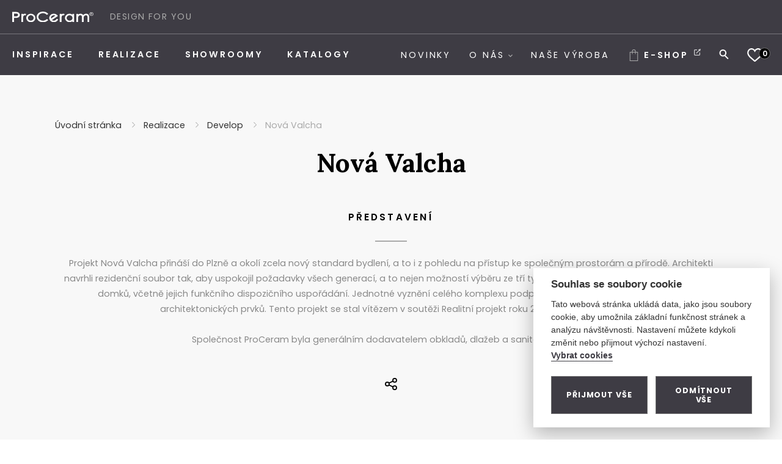

--- FILE ---
content_type: text/html; charset=utf-8
request_url: https://www.proceram.cz/realizace/develop/nova-valcha/
body_size: 6704
content:
<!DOCTYPE html>
<html lang="cs">
<head>
    <meta charset="utf-8">
    <meta http-equiv="X-UA-Compatible" content="IE=edge">
    <meta name="viewport" content="width=device-width, initial-scale=1.0, user-scalable=1">

    <title>Nová Valcha | Objevte s námi kouzlo kvalitních obkladů, dlažeb a sanity</title>



        <meta property="og:title" content="Nová Valcha | Objevte s námi kouzlo kvalitních obkladů, dlažeb a sanity"/>
        <meta property="twitter:title" content="Nová Valcha | Objevte s námi kouzlo kvalitních obkladů, dlažeb a sanity"/>

        <meta property="og:description" content="Jsme prodejci italských a španělských luxusních dlažeb a prémiové sanity. Věnujeme se také vlastní designové výrobě. Podporujeme myšlenku návratu ke kvalitním materiálům a dlouhé životnosti.">
        <meta property="twitter:description" content="Jsme prodejci italských a španělských luxusních dlažeb a prémiové sanity. Věnujeme se také vlastní designové výrobě. Podporujeme myšlenku návratu ke kvalitním materiálům a dlouhé životnosti.">

        <meta property="og:image"
              content="https://www.proceram.cz/photo-pg-19-1200--.png">
        <meta property="twitter:image"
              content="https://www.proceram.cz/photo-pg-19-800--.png">
    <meta property="og:url" content="https://www.proceram.cz/realizace/develop/nova-valcha/"/>
    <meta property="og:type" content="website"/>

    <meta name="author" content="Beneš & Michl, www.benes-michl.cz">

    <link rel="shortcut icon" type="image/x-icon" href="https://www.proceram.cz/public/favicon.ico">
    <link rel="apple-touch-icon" href="https://www.proceram.cz/public/apple-touch-icon.png">

    <link rel="preload" href="https://www.proceram.cz/public/images/logo.svg" as="image">
    <link rel="preload" href="https://www.proceram.cz/public/main.css?v1764229628" as="style">

    <link href="https://fonts.googleapis.com/css2?family=Lora:ital,wght@0,400;0,700;1,400;1,700&family=Poppins:ital,wght@0,300;0,400;0,600;0,700;1,300;1,400;1,600;1,700&display=swap" rel="stylesheet">
    <link rel="stylesheet" href="https://www.proceram.cz/public/main.css?v1764229628" media="screen">
    <link rel="stylesheet" href="https://www.proceram.cz/public/print.css?v1764229628" media="print">

    <link rel="stylesheet" href="https://cdn.jsdelivr.net/gh/orestbida/cookieconsent@v2.7.0/dist/cookieconsent.css">

    <script>
        var home_url = "https://www.proceram.cz";
        var lang_url = "cz";
        var translate = JSON.parse("{\"cc_accept_all\":\"P\\u0159ijmout v\\u0161e\",\"cc_close\":\"Zav\\u0159\\u00edt\",\"cc_cookie_preferences\":\"P\\u0159edvolby soubor\\u016f cookie\",\"cc_cookie_settings\":\"Nastaven\\u00ed Cookies\",\"cc_cookies_description\":\"Tato webov\\u00e1 str\\u00e1nka ukl\\u00e1d\\u00e1 data, jako jsou soubory cookie, aby umo\\u017enila z\\u00e1kladn\\u00ed funk\\u010dnost str\\u00e1nek a anal\\u00fdzu n\\u00e1v\\u0161t\\u011bvnosti. Nastaven\\u00ed m\\u016f\\u017eete kdykoli zm\\u011bnit nebo p\\u0159ijmout v\\u00fdchoz\\u00ed nastaven\\u00ed. \\u003Cbr\\u003E \\u003Cbutton type=\\u0022button\\u0022 data-cc=\\u0022c-settings\\u0022 class=\\u0022cc-link\\u0022\\u003EVybrat cookies\\u003C\\/button\\u003E\",\"cc_more_info_description\":\"Pro v\\u00edce informac\\u00ed o mo\\u017enosti nastaven\\u00ed cookies m\\u016f\\u017eete vyu\\u017e\\u00edt odkaz \\u003Ca class=\\u0022cc-link\\u0022 href=\\u0022https:\\/\\/www.proceram.cz\\/zasady-pouzivani-souboru-cookie\\/\\u0022\\u003Ezde\\u003C\\/a\\u003E.\",\"cc_more_info_title\":\"V\\u00edce informac\\u00ed\",\"cc_reject_all\":\"Odm\\u00edtnout v\\u0161e\",\"cc_save_settings\":\"Ulo\\u017eit nastaven\\u00ed\",\"cc_usage_description\":\"S v\\u00fdjimkou z\\u00e1kladn\\u00edch soubor\\u016f cookie (nezbytn\\u011b nutn\\u00fdch), kter\\u00e9 jsou nezbytn\\u00e9 pro fungov\\u00e1n\\u00ed webov\\u00e9 str\\u00e1nky, soubory cookie nastav\\u00edme do va\\u0161eho po\\u010d\\u00edta\\u010de, telefonu nebo za\\u0159\\u00edzen\\u00ed a\\u017e po z\\u00edsk\\u00e1n\\u00ed va\\u0161eho souhlasu. Pro ka\\u017edou kategorii si m\\u016f\\u017eete vybrat, zda se chcete p\\u0159ihl\\u00e1sit\\/odhl\\u00e1sit, kdykoli budete cht\\u00edt, sta\\u010d\\u00ed v z\\u00e1pat\\u00ed webu zvolit mo\\u017enost Nastaven\\u00ed cookies\",\"cc_usage_title\":\"Souhlas se soubory cookie\",\"cc_we_use_cookies\":\"Souhlas se soubory cookie\",\"wish_not_add\":\"\\u00dasp\\u011b\\u0161n\\u011b p\\u0159id\\u00e1no\",\"wish_not_remove\":\"\\u00dasp\\u011b\\u0161n\\u011b odebr\\u00e1no\"}");
        var RECAPTCHA_SITE_KEY = "6LfqUl4hAAAAAEAqAvQcVRH_LHHDdaikRQbg5fRW";
    </script>

        <!-- Google tag (gtag.js) -->
<script async src="https://www.googletagmanager.com/gtag/js?id=G-KC933HDBKR"></script>
<script type="text/plain" data-cookiecategory="analytics">
  window.dataLayer = window.dataLayer || [];
  function gtag(){dataLayer.push(arguments);}
  gtag('js', new Date());

  gtag('config', 'G-KC933HDBKR');
</script>



<script type="text/plain" data-cookiecategory="analytics">
      (function(i,s,o,g,r,a,m){i['GoogleAnalyticsObject']=r;i[r]=i[r]||function(){
        (i[r].q=i[r].q||[]).push(arguments)},i[r].l=1*new Date();a=s.createElement(o),
        m=s.getElementsByTagName(o)[0];a.async=1;a.src=g;m.parentNode.insertBefore(a,m)
      })(window,document,'script','//www.google-analytics.com/analytics.js','ga');
      ga('create', 'UA-20297059-1', 'auto');
      ga('send', 'pageview');
    </script>
    <!-- Facebook Pixel Code -->
    <script type="text/plain" data-cookiecategory="analytics">
      !function(f,b,e,v,n,t,s){if(f.fbq)return;n=f.fbq=function(){n.callMethod?
        n.callMethod.apply(n,arguments):n.queue.push(arguments)};if(!f._fbq)f._fbq=n;
        n.push=n;n.loaded=!0;n.version='2.0';n.queue=[];t=b.createElement(e);t.async=!0;
        t.src=v;s=b.getElementsByTagName(e)[0];s.parentNode.insertBefore(t,s)}(window,
        document,'script','//connect.facebook.net/en_US/fbevents.js');
      fbq('init', '1153866931303807');
      fbq('track', "PageView");</script>
    <noscript><img height="1" width="1" style="display:none"
                   src="https://www.facebook.com/tr?id=1153866931303807&ev=PageView&noscript=1"
    /></noscript>
    <!-- End Facebook Pixel Code -->
    <script type="text/plain" data-cookiecategory="analytics">
      /* <![CDATA[ */
      var seznam_retargeting_id = 26956;
      /* ]]> */
    </script>
    <script type="text/plain" data-cookiecategory="analytics" src="//c.imedia.cz/js/retargeting.js"></script>
    <!-- SEEKY-->
    <script type="text/plain" data-cookiecategory="analytics">
      var _paq = _paq || [];
      _paq.push(['trackPageView']);
      _paq.push(['enableLinkTracking']);
      (function() {
        var u="//ifirmy.cz/pxstats/";
        _paq.push(['setTrackerUrl', u+'piwik.php']);
        _paq.push(['setSiteId', 6193]);
        var d=document, g=d.createElement('script'), s=d.getElementsByTagName('script')[0];
        g.type='text/javascript'; g.async=true; g.defer=true; g.src=u+'piwik.js'; s.parentNode.insertBefore(g,s);
      })();
    </script>
    <noscript><p><img src="//ifirmy.cz/pxstats/piwik.php?idsite=6193" style="border:0;" alt="" /></p></noscript>
    <!-- End SEEKY -->
<meta name="facebook-domain-verification" content="grpd2zjntn591ko0zi7dptdwfnrq77" />

</head>
<body class="layout--default">
    <a href="#content" class="sr-only">
        Přeskočit na obsah
    </a>
<div class="page" id="top">
    <header class="head">
        <div class="top">
            <div class="container top__container">
                <div class="top__nav">
                    <div class="navbar-brand-wrap">
                        <a class="navbar-brand" href="https://www.proceram.cz/">
                            <img src="https://www.proceram.cz/public/images/logo.svg" alt="LOGO" />
                        </a>
                        <span class="navbar-text">Design for You</span>
                    </div>
                    <button class="navbar-toggler collapsed" type="button">
                        <span class="icon-bar"></span>
                        <span class="icon-bar"></span>
                        <span class="icon-bar"></span>
                    </button>
                </div> <!-- /.top__nav -->
            </div> <!-- /.container -->
        </div> <!-- /.top -->

        <div class="nav">
            <div class="container">
                <nav class="navbar navbar-main navbar-expand-md">
                    <div class="collapse navbar-collapse">

<ul class="navbar-primary">


        <li class="nav-item  nav-item--light ">
            <a class="nav-link" 
                href="/inspirace/" >
                <span class="nav-text">
                    Inspirace
                </span>
            </a>


        </li>


        <li class="nav-item  nav-item--light ">
            <a class="nav-link" 
                href="/realizace/" >
                <span class="nav-text">
                    Realizace
                </span>
            </a>


        </li>


        <li class="nav-item  nav-item--light ">
            <a class="nav-link" 
                href="/showroomy/" >
                <span class="nav-text">
                    Showroomy
                </span>
            </a>


        </li>


        <li class="nav-item  nav-item--light ">
            <a class="nav-link" 
                href="/katalogy/?nmf=1" >
                <span class="nav-text">
                    Katalogy
                </span>
            </a>


        </li>
</ul>                        <div class="nav-reminder">
                            <svg>
                                <use xlink:href="https://www.proceram.cz/public/images/icons.svg#arrow-top-mega-long"></use>
                            </svg>
                            <p>Zde najdete vaše uložené inspirace</p>
                        </div>
                    </div>
                    <div class="navbar-right">

<ul class="navbar-nav">


        <li class="nav-item  nav-item--light ">
            <a class="nav-link" 
                href="/novinky/" >
                <span class="nav-text">
                    Novinky
                </span>
            </a>


        </li>


        <li class="nav-item nav-item--sub  nav-item--light ">
            <a class="nav-link" 
                href="/o-nas/" >
                <span class="nav-text">
                    O nás
                </span>
                    <span class="nav-icon">
                        <svg>
                            <use xlink:href="https://www.proceram.cz/public/images/icons.svg#arrow-down"></use>
                        </svg>
                    </span>
            </a>


<ul class="navbar-nav navbar-nav--sub">


        <li class="nav-item  ">
            <a class="nav-link" 
                href="/o-nas/" >
                <span class="nav-text">
                    O nás
                </span>
            </a>


        </li>


        <li class="nav-item  ">
            <a class="nav-link" 
                href="/jak-pracujeme/" >
                <span class="nav-text">
                    Jak pracujeme
                </span>
            </a>


        </li>


        <li class="nav-item  ">
            <a class="nav-link" 
                href="/nase-vyroba-technoart/" >
                <span class="nav-text">
                    Naše výroba
                </span>
            </a>


        </li>


        <li class="nav-item  ">
            <a class="nav-link" 
                href="/kariera/" >
                <span class="nav-text">
                    Kariéra
                </span>
            </a>


        </li>


        <li class="nav-item  ">
            <a class="nav-link" 
                href="/kontakt/" >
                <span class="nav-text">
                    Kontakt
                </span>
            </a>


        </li>
</ul>
        </li>


        <li class="nav-item  nav-item--light ">
            <a class="nav-link" 
                href="/nase-vyroba-technoart/" >
                <span class="nav-text">
                    Naše výroba
                </span>
            </a>


        </li>


        <li class="nav-item  nav-item--shop ">
            <a class="nav-link" 
                href="https://www.proceram-shop.cz" target="_blank">
                    <span class="nav-icon">
                        <svg>
                            <use xlink:href="https://www.proceram.cz/public/images/icons.svg#shop"></use>
                        </svg>
                    </span>
                <span class="nav-text external">
                    e-Shop
                </span>
            </a>


        </li>
        <li class="nav-item nav-item--search">
            <button class="nav-link nav-link-search" type="button" data-toggle="collapse" data-target="#collapseExample"
                    aria-expanded="false" aria-controls="collapseExample">
                    <span class="nav-icon">
                        <svg>
                            <use xlink:href="https://www.proceram.cz/public/images/icons.svg#search"></use>
                        </svg>
                    </span>
                </button>
                <div class="collapse nav-search" role="search" id="collapseExample">
                    <form action="https://www.proceram.cz/vyhledavani/" method="get" class="nav-search__form">
                        <div class="nav-search__input-wrap">
                            <input class="nav-search__input" type="search" name="q" id="search_menu"/>
                            <button class="nav-search__button" type="submit">
                                <svg>
                                    <use xlink:href="https://www.proceram.cz/public/images/icons.svg#search"></use>
                                </svg>
                            </button>
                        </div>
                    </form>
                </div>
            </li>
</ul>                    </div>
                    <div class="navbar-right">
                        <ul class="navbar-nav">
                            <li class="nav-item nav-item--heart">
                                <a href="/wish-list/" class="nav-link">
                                    <span class="nav-icon">
                                        <svg>
                                            <use xlink:href="https://www.proceram.cz/public/images/icons.svg#heart"></use>
                                        </svg>
                                    </span>
                                                    <span class="nav-link-count">
<span id="snippet-wishListBadge-1-wishListBadge" >
    0
</span>                                    </span>
                                </a>
                            </li>
                        </ul>
                    </div>
                </nav>
                <!--/nav-->
            </div> <!-- /.container -->
        </div>

    </header><!--/header-->

    <div class="main" id="content">
        <main>
            <div id="snippet--content">

<div class="inner">
    <section class="intro realization-detail">
    <div class="breadcrumb-wrap">
        <nav aria-label="breadcrumb">
            <ol class="breadcrumb" itemscope="" itemtype="http://schema.org/BreadcrumbList">
                    <li class="breadcrumb-item" itemprop="itemListElement" itemscope="" itemtype="http://schema.org/ListItem">
                        <a href="https://www.proceram.cz/" itemprop="item">
                            <span itemprop="name">Úvodní stránka</span>
                        </a>
                        <meta itemprop="position" content="1"/>
                    </li>
                            <li class="breadcrumb-item" itemprop="itemListElement" itemscope itemtype="http://schema.org/ListItem">
                                <meta itemprop="position" content="2"/>
                                <a href="https://www.proceram.cz/realizace/" itemprop="item">
                            <span itemprop="name">
                            Realizace
                            </span>
                                </a>
                            </li>
                            <li class="breadcrumb-item" itemprop="itemListElement" itemscope itemtype="http://schema.org/ListItem">
                                <meta itemprop="position" content="3"/>
                                <a href="https://www.proceram.cz/cz/realizace/develop/" itemprop="item">
                            <span itemprop="name">
                            Develop
                            </span>
                                </a>
                            </li>
                            <li class="breadcrumb-item active" aria-current="page" itemprop="itemListElement" itemscope="" itemtype="http://schema.org/ListItem">
                                <span itemprop="name" title="Nová Valcha">Nová Valcha</span>
                                <meta itemprop="position" content="4"/>
                            </li>
            </ol>
        </nav>
    </div>
        <header class="realization-detail__text">
            <h1 class="text text-center heading-3 heading-3--realization-detail">Nová Valcha</h1>
        </header>
        <h2 class="text-center heading">
            Představení
        </h2>
        <div class="realization-detail__body formatted">
            <p><span>Projekt Nová Valcha přináší do Plzně a okolí zcela nový standard bydlení, a to i z pohledu na přístup ke společným prostorám a přírodě. Architekti navrhli rezidenční soubor tak, aby uspokojil požadavky všech generací, a to nejen možností výběru ze tří typů bydlení, ale i optimální velikostí bytů a domků, včetně jejich funkčního dispozičního uspořádání. Jednotné vyznění celého komplexu podporuje střídmost a opakovatelnost architektonických prvků.&nbsp;</span><span>Tento projekt se stal vítězem v soutěži Realitní projekt roku 2011 v Plzeňském kraji.</span><br /><br /><span>Společnost ProCeram byla generálním dodavatelem obkladů, dlažeb a sanitární techniky.</span></p>
            <a href="mailto:?subject=Sdíleno z webu ProCeram&body=https://www.proceram.cz/realizace/develop/nova-valcha/">
                <svg>
                    <use xlink:href="https://www.proceram.cz/public/images/icons.svg#share"></use>
                </svg>
            </a>
        </div>
    </section>
</div>
<div class="inner inner--white inner--realization-detail">
    <section class="realization-detail__gallery">
        <div class="realization-detail__photos">
<div class="realization-detail__photo mb-6">
    <img class="d-block mx-auto"
         src="https://www.proceram.cz/photo-pg-1663-1920--.jpg"
         alt="" loading="eager">
</div><div class="realization-detail__photo mb-6">
    <img class="d-block mx-auto"
         src="https://www.proceram.cz/photo-pg-1664-1920--.jpg"
         alt="" loading="lazy">
</div>        </div>

        <div class="label-wrap label-wrap--realization-detail">
                <h4 class="heading heading--left">
                    Související štítky
                </h4>
                <div class="label-body">
                    <a class="label__tag " href="https://www.proceram.cz/
realizace/develop/?rmfilters&addfilter=21">
                        <p>ProCeram - Plzeň</p>
                    </a>
                    <a class="label__tag " href="https://www.proceram.cz/
realizace/develop/?rmfilters&addfilter=116">
                        <p>V Invest CZ</p>
                    </a>
                </div>
        </div>
    </section>
</div>
<div class="inner">
    <section class="cards cards--realization-section">
        <header>
            <h4 class="text-center heading">Mohlo by Vás zajímat</h4>
        </header>
<div class="card-wrap">
    <div class="row  row row-cols-1 row-cols-sm-2 row-cols-lg-3 card-grid">
        <a href="https://www.proceram.cz/realizace/develop/rezidence-jaselska/" class="col card-col">
            <div class="card">
                <div class="card__item">
                    <img class="card__image" src="https://www.proceram.cz/photo-ct-1757-750--.jpg" alt="">
                </div>
                <div class="card-body">
                    <h3 class="card-title">Rezidence Jaselská</h3>
                    <p class="paragraph">Praha</p>
                </div>
            </div>
        </a>
        <a href="https://www.proceram.cz/realizace/develop/golf-beroun-rezidence-na-vesele/" class="col card-col">
            <div class="card">
                <div class="card__item">
                    <img class="card__image" src="https://www.proceram.cz/photo-ct-643-750--.jpg" alt="">
                </div>
                <div class="card-body">
                    <h3 class="card-title">Golf Beroun - Rezidence Na Veselé</h3>
                    <p class="paragraph">Beroun</p>
                </div>
            </div>
        </a>
        <a href="https://www.proceram.cz/realizace/develop/na-kovarne/" class="col card-col">
            <div class="card">
                <div class="card__item">
                    <img class="card__image" src="https://www.proceram.cz/photo-ct-2308-750--.jpeg" alt="">
                </div>
                <div class="card-body">
                    <h3 class="card-title">Bytový dům "Na Kovárně"</h3>
                    <p class="paragraph">Plzeň</p>
                </div>
            </div>
        </a>
    </div>
    <div class="btn-wrap realization-detail__button">
        <a class="btn btn-grey" href="https://www.proceram.cz/realizace/develop/">
            Zobrazit více
            <svg>
                <use xlink:href="https://www.proceram.cz/public/images/icons.svg#arrow-right-long"></use>
            </svg>
        </a>
    </div>
</div>    </section>
</div>            </div>
        </main>
    </div><!--/.main-->

    <div class="foot">
        <footer>
                <div class="container foot__container foot-top">
<div class="foot-logo">
<div class="foot-logo__image"><img src="https://www.proceram.cz/www/public/images/logo-grey.svg" alt="LOGO" width="133" height="18" /></div>
<div class="foot-logo__text">Design for You</div>
</div>
<ul class="foot-socials">
<li class="foot-socials__item"><a class="foot-socials__link foot-socials__link--fb" href="https://www.facebook.com/ProCeram" target="_blank" rel="noopener"> <svg> <use xlink:href="https://www.proceram.cz/www/public/images/icons.svg#facebook"></use> </svg> </a></li>
<li class="foot-socials__item"><a class="foot-socials__link foot-socials__link--in" href="https://www.instagram.com/proceram.cz" target="_blank" rel="noopener"> <svg> <use xlink:href="https://www.proceram.cz/www/public/images/icons.svg#instagram"></use> </svg> </a></li>
<li class="foot-socials__item"><a class="foot-socials__link foot-socials__link--pin" href="https://www.youtube.com/user/ProCeramCZ" target="_blank" rel="noopener"> <svg> <use xlink:href="https://www.proceram.cz/www/public/images/icons.svg#youtube"></use> </svg> </a></li>
</ul>
</div>
            <div class="foot-mid-wrap">
                <div class="container foot__container foot-mid">
                    <a href="/wish-list/" class="foot-inspire">
                        <span class="foot-inspire__icon">
                            <svg>
                                <use xlink:href="https://www.proceram.cz/public/images/icons.svg#heart"></use>
                            </svg>
                            <span class="foot-inspire__count"><span id="snippet-wishListBadge-2-wishListBadge" >
    0
</span></span>
                        </span>
                        <span class="foot-inspire__bracket">
                            <svg>
                                <use xlink:href="https://www.proceram.cz/public/images/icons.svg#bracket"></use>
                            </svg>
                        </span>
                        <span class="foot-inspire__content">
                            <span class="foot-inspire__save">Máte uloženo</span>
                            <span class="foot-inspire__items"><span id="snippet-wishListBadge-3-wishListBadge" class="d-inline">
    0
</span> inspirací</span>
                        </span>
                    </a>
                        <ul class="foot-nav">
<li><a href="https://www.proceram.cz/inspirace/">Inspirace</a></li>
<li><a href="https://www.proceram.cz/realizace/">Realizace</a></li>
<li><a href="https://www.proceram.cz/showroomy/">Showroomy</a></li>
<li><a href="https://www.proceram.cz/katalogy/">KATALOGY</a></li>
<li><a href="#" aria-label="Cookie Settings" data-cc="c-settings" aria-haspopup="dialog">Nastavení cookies</a></li>
</ul>
<ul class="foot-nav foot-nav--light">
<li><a href="https://www.proceram.cz/o-nas/">O nás</a></li>
<li><a href="https://www.proceram.cz/jak-pracujeme/">Jak pracujeme</a></li>
<li><a href="https://www.proceram.cz/kariera/">Kariéra</a></li>
<li><a href="https://www.proceram.cz/kontakt/">Kontakty</a><a href="https://www.proceram.cz/katalogy/"></a></li>
</ul>
<ul class="foot-nav foot-nav--light">
<li><a href="https://www.proceram.cz/novinky/">Novinky</a></li>
<li><a href="https://www.proceram.cz/dokumenty">Dokumenty</a></li>
<li><a href="https://www.proceram.cz/dokumenty">Obchodní podmínky</a></li>
<li><a href="https://www.proceram.cz/centralni-poptavky/">Centrální poptávky</a></li>
</ul>
<ul class="foot-nav foot-nav--last">
<li><a href="https://www.proceram-shop.cz" target="_blank" rel="noopener">e-Shop</a></li>
<li><a href="https://www.technoart.cz" target="_blank" rel="noopener">Naše výroba technoArt</a></li>
<li><a href="https://www.newlivingcenter.cz" target="_blank" rel="noopener">New living center (CZ)</a></li>
<li><a href="https://www.newlivingcenter.sk" target="_blank" rel="noopener">New living center (SK)</a></li>
</ul>
                </div>
            </div>
            <div class="container foot__container foot-bot">
                <div class="foot-copy">&copy; 2026 &nbsp; Vytvořeno v <a href="http://www.benes-michl.cz" target="_blank" rel="noopener">Beneš &amp; Michl</a></div>
            </div>
        </footer>
    </div><!--/.foot-->
    <a class="scroll-top js-scroll" href="#top" data-scroll>
        <svg>
            <use xlink:href="https://www.proceram.cz/public/images/icons.svg#arrow-top"></use>
        </svg>
    </a>

    <nav id="nav-mmenu" class="nav-mmenu">
        <div class="nav-mmenu__wrap">
            <ul class="nav-mmenu__text">


    <li >
        <a  href="https://www.proceram.cz/inspirace/" >
             Inspirace
        </a>

    </li>

    <li >
        <a  href="https://www.proceram.cz/realizace/" >
             Realizace
        </a>

    </li>

    <li >
        <a  href="https://www.proceram.cz/showroomy/" >
             Showroomy
        </a>

    </li>

    <li >
        <a  href="https://www.proceram.cz/katalogy/" >
             Katalogy
        </a>

    </li>



    <li >
        <a  href="https://www.proceram.cz/novinky/" >
             Novinky
        </a>

    </li>

    <li >
        <a  href="https://www.proceram.cz/o-nas/" >
             O nás
        </a>

            <ul>


    <li >
        <a  href="https://www.proceram.cz/o-nas/" >
             O nás
        </a>

    </li>

    <li >
        <a  href="https://www.proceram.cz/jak-pracujeme/" >
             Jak pracujeme
        </a>

    </li>

    <li >
        <a  href="https://www.proceram.cz/nase-vyroba-technoart/" >
             Naše výroba
        </a>

    </li>

    <li >
        <a  href="https://www.proceram.cz/kariera/" >
             Kariéra
        </a>

    </li>

    <li >
        <a  href="https://www.proceram.cz/kontakt/" >
             Kontakt
        </a>

    </li>

            </ul>
    </li>

    <li >
        <a  href="https://www.proceram.cz/nase-vyroba-technoart/" >
             Naše výroba
        </a>

    </li>


            </ul>
            <ul class="nav-mmenu__icons">





    <li >
        <a  href="https://www.proceram-shop.cz" target="_blank">
                <svg>
                    <use xlink:href="https://www.proceram.cz/public/images/icons.svg#shop"></use>
                </svg>
        </a>
    </li>
<li>
    <a href="https://www.proceram.cz//wish-list/">
        <svg>
            <use xlink:href="https://www.proceram.cz/public/images/icons.svg#heart"></use>
        </svg>
        <span class="nav-link-count">
<span id="snippet-menu-wishListBadge-1-wishListBadge" >
    0
</span>        </span>
    </a>
</li>            </ul>

            <form action="https://www.proceram.cz/vyhledavani/" method="get" class="nav-search__form">
                <div class="nav-search__input-wrap">
                    <input class="nav-search__input" type="search" name="q" id="search_mobile"/>
                    <button class="nav-search__button" type="submit">
                        <svg>
                            <use xlink:href="https://www.proceram.cz/public/images/icons.svg#search"></use>
                        </svg>
                    </button>
                </div>
            </form>
        </div>
    </nav>

</div><!--/.page-->

<script defer src="https://cdn.jsdelivr.net/gh/orestbida/cookieconsent@v2.7.0/dist/cookieconsent.js"></script>
<script defer src="https://www.proceram.cz/public/cookieconsent-init.js"></script>

<script src="https://maps.googleapis.com/maps/api/js?sensor=true&amp;v=3&amp;key=AIzaSyCpZbl7-8z_KJ8HhNbvERhW6ZDCxJfS1dc"></script>
<script src="https://www.google.com/recaptcha/api.js" async defer></script>
<script src="https://www.proceram.cz/public/scripts.min.js?v1724746074"></script>
</body>
</html>
